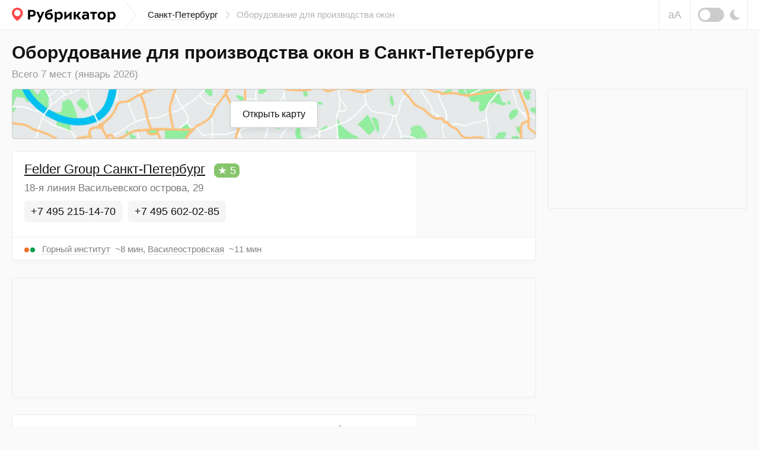

--- FILE ---
content_type: text/html; charset=UTF-8
request_url: https://rubrikator.org/russia/saint-petersburg/category_oborudovanie-dlya-proizvodstva-okon
body_size: 13786
content:
 <!DOCTYPE html>
<html prefix="og: http://ogp.me/ns#" lang="ru" dir="ltr" class="is-page-company">
<head>
<meta charset="UTF-8" />
<meta http-equiv="Content-Type" content="text/html; charset=utf-8" />
<meta name="viewport" content="width=device-width, initial-scale=1.0" />
<meta name="referrer" content="origin-when-cross-origin" />
<meta name="format-detection" content="telephone=no" />
<meta name="HandheldFriendly" content="true" />
<meta name="MobileOptimized" content="width" />
<meta name="msapplication-TileColor" content="#2d89ef" />
<meta name="theme-color" content="#ffffff" />
<title>Оборудование для производства окон в Санкт-Петербурге | Рубрикатор</title>
<meta name="description" content="Оборудование для производства окон Санкт-Петербурге — ТОП 5 мест по отзывам людей. Фотографии, телефоны, время работы, поиск на карте. Можно написать свой отзыв. Удобный поиск альтернатив. Обновлено в Январе 2026" />
<link rel="dns-prefetch" href="https://mc.yandex.ru" />
<link rel="preconnect" href="https://mc.yandex.ru" />
<link rel="preload" as="script" href="https://mc.yandex.ru/metrika/watch.js" />
<link rel="dns-prefetch" href="https://www.googletagmanager.com" />
<link rel="preconnect" href="https://www.googletagmanager.com" />
<link rel="preload" as="script" href="https://www.googletagmanager.com/gtag/js?id=UA-61570770-1" />
<link rel="dns-prefetch" href="https://yandex.ru" />
<link rel="preconnect" href="https://yandex.ru" />
<link rel="dns-prefetch" href="https://yastatic.net" />
<link rel="preconnect" href="https://yastatic.net" />
<link rel="dns-prefetch" href="https://an.yandex.ru" />
<link rel="preconnect" href="https://an.yandex.ru" />
<script>window.yaContextCb=window.yaContextCb||[]</script>
<script>function fixRsyaHeigt(el_id,px)
{var el =document.getElementById(el_id);if (typeof px =='number')
{el.style.minHeight =px + 'px';return true;}
return false;}
</script>
<link rel="preload" as="style" href="/css/app.min.css?v=1760840756" />
<script>window.page ={};window.page.static_version ='1760840756';window.page.static_cdn ='';window.page.ugc_cdn ='https://rbkt.org/uploads';</script>
<style>.uppy-FileInput-input{visibility:hidden;}</style>
<link rel="apple-touch-icon" sizes="180x180" href="/apple-touch-icon.png" />
<link rel="icon" type="image/png" sizes="32x32" href="/favicon-32x32.png" />
<link rel="icon" type="image/png" sizes="16x16" href="/favicon-16x16.png" />
<link rel="manifest" href="/site.webmanifest" />
<link rel="mask-icon" href="/safari-pinned-tab.svg" color="#5bbad5" />
<meta property="twitter:card" content="summary_large_image" />
<meta property="twitter:site" content="@rbktor" />
<meta property="twitter:domain" content="rubrikator.org" />
<meta property="og:title" content="Оборудование для производства окон в Санкт-Петербурге | Рубрикатор" />
<meta property="og:description" content="Мы коллекционируем отзывы, вы выбираете лучшее" />
<meta property="og:site_name" content="Rubrikator.org" />
<meta property="og:url" content="https://rubrikator.org/russia/saint-petersburg/category_oborudovanie-dlya-proizvodstva-okon" />
<meta property="og:image" content="https://rubrikator.org/og/[base64].jpg" />
<meta property="og:image:width" content="1500" />
<meta property="og:image:height" content="765" />
<meta property="og:type" content="website" />
<meta property="og:locale" content="ru_RU" />
<link rel="dns-prefetch" href="https://rbkt.org" />
<link rel="preconnect" href="https://rbkt.org" />
<link rel="preload" as="script" href="/js/app.short.min.js?v=1760840756" />
<link rel="preload" as="script" href="/js/category.js?v=1760840756" />
<style>.icon-arrow-right{width:6px;height:12px}.icon-moon{width:17px;height:18px}.icon-scrolltop{width:20px;height:12px}.icon-signin{width:18px;height:18px}html{line-height:1.15;-ms-text-size-adjust:100%;-webkit-text-size-adjust:100%}body{margin:0}header,nav{display:block}main{display:block}a{background-color:transparent;-webkit-text-decoration-skip:objects}svg:not(:root){overflow:hidden}button{font-family:sans-serif;font-size:100%;line-height:1.15;margin:0}button{overflow:visible}button{text-transform:none}button{-webkit-appearance:button}button::-moz-focus-inner{border-style:none;padding:0}button:-moz-focusring{outline:1px dotted ButtonText}::-webkit-file-upload-button{-webkit-appearance:button;font:inherit}:focus{outline:0;z-index:1000}body{font:400 1.6rem/1.38 Arial,Helvetica,sans-serif}a{text-decoration:underline;color:#003771}[class^=icon-]{display:inline-block;vertical-align:middle;position:relative;fill:currentColor;fill-rule:evenodd}.header__breadcrumbs-link{text-decoration:none}.header__breadcrumbs-link{border-bottom:1px solid transparent}.header__breadcrumbs-link{color:#131313;border-color:rgba(179,179,179,.4)}.scrolltop{position:absolute;top:0;bottom:-30px;left:0;border:none;padding:64px 10px;text-align:center;background:#f6f6f6;border:none;color:#bbb;width:70px;z-index:1100;display:-ms-flexbox;display:flex;-ms-flex-align:start;align-items:flex-start;-ms-flex-pack:center;justify-content:center}.scrolltop .icon-scrolltop{position:absolute;top:0;left:auto;right:auto;margin:64px auto}@media (max-width:1479px){.scrolltop{padding:0;width:50px;height:50px;position:fixed;top:auto;left:10px;bottom:10px;padding:0;border:1px solid #ebebeb;display:block;text-align:center;line-height:5rem;border-radius:2px}.scrolltop .icon-scrolltop{vertical-align:middle;position:relative;margin:auto;margin:0;top:-5px}}@-ms-viewport{width:device-width}html{box-sizing:border-box}*,::after,::before{box-sizing:inherit}.container-fluid{width:100%;margin-right:auto;margin-left:auto;padding-right:10px;padding-left:10px}html{font-size:62.5%}body,html{height:100%}body{background:#fafafa;color:#131313}.app{position:relative;min-height:100%;overflow:hidden;width:100%;min-width:320px}.container-fluid{max-width:1280px;padding:0 20px}.l{position:relative}.l--category{position:relative}.header{position:relative;z-index:2100;background:#fff;border-bottom:1px solid #ebebeb}.header__topbar{height:100%;height:50px;background:inherit}.header__topbar .container-fluid{display:-ms-flexbox;display:flex;-ms-flex-align:center;align-items:center;height:100%;background:inherit}.header__logo{position:relative;height:100%;display:-ms-flexbox;display:flex;-ms-flex-align:center;align-items:center;margin:0 auto 0 0;background:inherit;color:rgba(0,0,0,.64)}.header__logo a{color:inherit}.header__logo svg{display:block}.header__breadcrumbs{display:none}.header__breadcrumbs-menu{margin:0;padding:0;list-style:none;display:-ms-flexbox;display:flex;-ms-flex-align:center;align-items:center}.header__breadcrumbs-menu>li{position:relative;padding:0 20px 0 0;margin:0 12px 0 0}.header__breadcrumbs-menu>li:last-of-type{margin:0;padding:0}.header__breadcrumbs-menu>li:last-of-type .icon-arrow-right{display:none}.header__breadcrumbs-menu .icon-arrow-right{position:absolute;top:50%;right:0;width:6px;height:12px;margin:-6px 0 0}.header__control{position:relative;right:-20px;margin:0 0 0 auto;height:100%;display:-ms-flexbox;display:flex}.header__blind{display:none}.header__dark{display:none}.header__dark-toggle{width:44px;height:24px;border-radius:12px;background:#ccc;margin:0 10px 0 0;display:block;position:relative}.header__dark-toggle:after{content:'';display:block;position:absolute;top:50%;left:3px;width:18px;height:18px;background:#fff;border-radius:50%;margin:-9px 0 0}.header__signin{height:100%;border-left:1px solid #ebebeb;border-right:1px solid #ebebeb}.header__signin-btn{height:100%;display:-ms-flexbox;display:flex;-ms-flex-pack:center;justify-content:center;-ms-flex-align:center;align-items:center;padding:0 20px;font-size:1.5rem;line-height:1.13;text-align:center;color:#555;text-decoration:none}.header__signin-btn [class^=icon-]{margin:0 8px 0 0;color:#9b9b9b}.header__signin-btn u{text-decoration:none;border-bottom:1px solid rgba(179,179,179,.4)}.main{-ms-flex:1 1 auto;flex:1 1 auto;padding:0 0 30px}</style>
<script>window.page.type ='category';window.page.user_device ='computer';window.page.lat ='59.937513';window.page.lon ='30.266128';window.page.city ='saint-petersburg';window.page.country ='russia';window.page.total_pages =1;window.page.current_page =1;window.page.yandex_maps_api ='https://api-maps.yandex.ru/2.1.79/?lang=ru_RU&apikey=d12adf55-06c9-4814-831d-b981e06d0f99';window.page.map_link ='/map?city=saint-petersburg&country=russia&center=59.937513,30.266128&page_subtype=company&cat_id=599';</script>
<script>window.page.yparams ={page_type:"category",page_url:"russia/saint-petersburg/category_oborudovanie-dlya-proizvodstva-okon",page_hierarchy:{"russia":{"saint-petersburg":["oborudovanie-dlya-proizvodstva-okon"]}},};</script>
<link rel="stylesheet" href="/css/app.min.css?v=1760840756" />
<link rel="canonical" href="https://rubrikator.org/russia/saint-petersburg/category_oborudovanie-dlya-proizvodstva-okon" />
</head>
<body>
<div class="app">
<header class="header">
<div class="header__topbar ">
<div class="container-fluid">
<div class="header__logo">
<a href="/" title="Рубрикатор (на главную страницу)">
<svg xmlns="http://www.w3.org/2000/svg" width="175" height="25" fill="none"><defs/><path fill="#FF4747" fill-rule="evenodd" d="M18.582 8.853c0 2.545-1.178 5.719-5.091 9.897-1.04 1.11-2.478 2.34-4.314 3.69-1.711-1.142-3.148-2.373-4.31-3.69C1.47 14.898 0 11.253 0 8.853 0 4.02 4.345 0 9.177 0s9.405 4.02 9.405 8.853z" clip-rule="evenodd"/><path fill="#fff" fill-rule="evenodd" d="M14.642 8.949a5.403 5.403 0 01-5.4 5.4 5.403 5.403 0 01-5.4-5.4 5.402 5.402 0 015.4-5.4 5.403 5.403 0 015.4 5.4z" clip-rule="evenodd"/><path fill="currentColor" fill-rule="evenodd" d="M59.033 10.736a5.94 5.94 0 014.865-2.343h.002c3.26 0 5.477 2.241 5.475 5.578 0 3.413-2.522 6.24-6.394 6.24-4.916 0-7.209-3.26-7.209-7.641 0-6.724 4.027-8.788 12.33-10.214v3.337c-.469.083-.975.155-1.5.23-3.156.446-7.002.991-7.569 4.813zM33.614 15.17c-.939.014-1.877-.062-2.801-.229h-.002v4.838h-3.439V3.68h6.344c4.738 0 6.496 2.6 6.496 5.707 0 4.229-3.26 5.782-6.598 5.782zm-.101-8.484h-2.701v5.426c.767.114 1.542.165 2.318.153 1.987 0 3.49-.79 3.49-2.955 0-1.452-.637-2.624-3.107-2.624zM46.756 24.62l.001-.003h.002l-.003.003zm.001-.003h-3.565l3.311-6.138-5.298-11.385h3.872l2.98 7.718 2.853-7.718h3.693l-7.846 17.523zm15.945-7.436c-2.038 0-3.438-1.426-3.438-3.871a4.614 4.614 0 013.667-1.934c1.733 0 3.006 1.12 3.006 2.903.001 1.653-1.4 2.902-3.235 2.902zm16.812 3.031a4.726 4.726 0 01-3.668-1.579v5.986H72.33V7.095h3.032l.153 1.987a4.69 4.69 0 014.355-2.42c4.048 0 5.935 2.904 5.935 6.521 0 3.717-2.241 7.028-6.291 7.028zm-.46-2.98a4.734 4.734 0 01-3.236-1.07v-5.4a5.091 5.091 0 013.235-1.171c2.19 0 3.16 1.553 3.16 3.668.002 2.14-.915 3.946-3.157 3.973h-.003zm20.3-10.138H100.658v12.685h-3.286v-7.132l-7.494 7.132H88.58V7.093h3.286v7.133l7.489-7.133zm4.969 12.685h3.512v-5.043h1.223l3.77 5.043h4.33l-5.193-6.546 4.738-6.139h-4.204l-3.54 5.017h-1.121V7.093h-3.515v12.685zm25.752-7.921v7.921l-.001-.002h-2.522l-.33-1.757c-1.223 1.554-2.598 2.038-4.865 2.038-2.7 0-4.178-2.038-4.178-4.203 0-3.235 2.547-4.458 5.452-4.458a9.53 9.53 0 013.082.484v-.458c0-1.578-1.35-1.934-2.573-1.934a10.336 10.336 0 00-4.585.968V7.399a16.613 16.613 0 015.069-.739c3.031 0 5.451 1.223 5.451 5.197zm-3.363 3.897a3.617 3.617 0 01-3.057 1.732c-1.248 0-1.962-.739-1.962-1.707 0-1.4.866-2.063 2.701-2.063a4.343 4.343 0 012.318.586v1.452zm5.424-8.66h11.259v2.852h-3.872v9.832h-3.515V9.946h-3.872V7.093zm19.488 13.117c4.355 0 6.927-2.98 6.927-6.852 0-3.49-2.242-6.698-6.928-6.698-4.331 0-6.903 2.955-6.903 6.852.001 3.514 2.268 6.647 6.904 6.698zm3.335-6.673c0-2.04-.968-3.974-3.336-3.974l.001-.001c-2.496 0-3.286 1.988-3.287 3.745 0 2.066.942 4 3.286 4 2.521 0 3.336-1.987 3.336-3.77zm10.036 5.094a4.726 4.726 0 003.668 1.58c4.05 0 6.292-3.312 6.292-7.029 0-3.617-1.887-6.52-5.936-6.52a4.687 4.687 0 00-4.355 2.42l-.153-1.988h-3.031v17.523h3.515v-5.986zm-.028-2.47a4.736 4.736 0 003.235 1.07h.004c2.241-.028 3.158-1.835 3.157-3.974 0-2.115-.97-3.668-3.161-3.668a5.093 5.093 0 00-3.235 1.171v5.4z" clip-rule="evenodd"/></svg> </a>
</div>
<nav class="header__breadcrumbs">
<ul class="header__breadcrumbs-menu" itemscope itemtype="https://schema.org/BreadcrumbList">
<li itemprop="itemListElement" itemscope itemtype="https://schema.org/ListItem">
<a itemprop="item" class="header__breadcrumbs-link" title="Перейти на страницу «Санкт-Петербург»" href="https://rubrikator.org/russia/saint-petersburg">
<span itemprop="name">Санкт-Петербург</span>
</a>
<svg class="icon-arrow-right" aria-hidden="true">
<use xlink:href="/sprites/sprite_mini.svg#icon-arrow-right"></use>
</svg>
<meta itemprop="position" content="1" />
</li>
<li>
Оборудование для производства окон
</li>
</ul>
</nav>
<div class="header__control">
<button class="header__blind js-theme-blind js-tooltip" title="Версия для слабовидящих">аА</button>
<button class="header__dark js-theme-dark js-tooltip" title="Ночная тема"><span class="header__dark-toggle"></span>
<svg class="icon-moon" aria-hidden="true">
<use xlink:href="/sprites/sprite_mini.svg#icon-moon"></use>
</svg>
</button>
</div>
<div class="header__offcanvas js-offcanvas">
<button class="header__offcanvas-btn js-offcanvas-btn is-md-hidden">
<span></span><span></span><span></span>
</button>
<div class="header__offcanvas-dropdown js-offcanvas-dropdown">
<button class="header__offcanvas-close js-offcanvas-close">
<svg class="icon-close" aria-hidden="true">
<use xlink:href="/sprites/sprite_mini.svg#icon-close"></use>
</svg>
</button>
<div class="header__offcanvas-user">
&nbsp;
</div>
<div class="header__offcanvas-breadcrumbs">
<ul class="header__offcanvas-breadcrumbs-menu">
<li>
<a class="header__offcanvas-breadcrumbs-link" title="Перейти на страницу «Санкт-Петербург»" href="/russia/saint-petersburg">
Санкт-Петербург
</a>
<svg class="icon-arrow-right" aria-hidden="true">
<use xlink:href="/sprites/sprite_mini.svg#icon-arrow-right"></use>
</svg>
</li>
<li>
Оборудование для производства окон
</li>
</ul>
</div>
<div class="header__offcanvas-themes">
<button class="header__offcanvas-dark js-theme-dark">
<span class="header__offcanvas-dark-toggle"></span>Ночная тема
</button>
<button class="header__offcanvas-blind js-theme-blind">
<span class="header__offcanvas-blind-icon">аА</span>Версия для слабовидящих
</button>
<a class="header__offcanvas-search" href="/search" title="Поиск">
Поиск по сайту
</a>
<button class="header__offcanvas-report modal__opener" data-modal="modal-report">
Связаться с нами
</button>
</div>
</div>
</div>
</div>
</div>
</header>
<main class="main">
<div class="l l--category">
<button class="scrolltop js-scrolltop no-show bottom0" id="scrolltop" aria-label="Прокрутить вверх">
<svg class="icon-scrolltop" aria-hidden="true">
<use xlink:href="/sprites/sprite_mini.svg#icon-scrolltop"></use>
</svg>
</button>
<div class="l__head" role="banner">
<div class="container-fluid">
<h1 class="l__heading">
Оборудование для производства окон в Санкт-Петербурге
</h1>
<h2 class="l__text">
</h2>
<div class="l__search">
<div class="ui-search mb15">
<h2 class="ui-search__find mb15 font-weight-normal">
Всего 7 мест
(январь 2026)
</h2>
</div>
</div>
</div>
</div>
<div class="l__body">
<div class="container-fluid">
<div class="l__wrapper js-sticky-container">
<div class="l__content" itemscope itemtype="https://schema.org/ItemList">
<section class="panel mb20">
<div class="panel__map panel__map--collapsed places_map_parent category_map_parent">
<a href="/map?city=saint-petersburg&country=russia&center=59.937513,30.266128&page_subtype=company&cat_id=599" target="_blank" class="panel__map-btn">Открыть карту</a>
<div class="panel__map-container" id="category_map"></div>
</div>
</section>
<section class="panel panel__category-padding panel--greensidebar" itemprop="itemListElement" itemscope itemtype="https://schema.org/ListItem">
<meta itemprop="position" content="1" />
<div class="panel__container panel__category-border border-radius-5 panel_hover_shadow" itemprop="item" itemscope itemtype="https://schema.org/LocalBusiness">
<meta itemprop="name" content="Felder Group Санкт-Петербург" />
<meta itemprop="image" content="https://rubrikator.org/og/eyJ0IjoibyIsInMiOjI0MjI5NjAsImgiOiI0djlwcGsifQ--.jpg" />
<span class="hidden" itemprop="aggregateRating" itemscope itemtype="https://schema.org/AggregateRating">
<meta itemprop="ratingValue" content="5" />
<meta itemprop="bestRating" content="5" />
<meta itemprop="worstRating" content="1" />
<meta itemprop="ratingCount" content="1" />
</span>
<div class="panel__offer">
<div class="panel__offer-body company_card">
<h3 class="panel__offer-title">
<a href="https://rubrikator.org/russia/saint-petersburg/felder-group-sankt-peterburg-y24" itemprop="url">Felder Group Санкт-Петербург</a>
<mark class="panel__offer-reviews-badge-new js-tooltip" title="Рейтинг 5 из 5">★ 5</mark>
</h3>
<span itemprop="geo" itemscope itemtype="https://schema.org/GeoCoordinates">
<meta itemprop="latitude" content="59.937513" />
<meta itemprop="longitude" content="30.266128" />
<meta itemprop="addressCountry" content="RU" />
</span>
<p class="panel__offer-category" itemprop="address" itemscope itemtype="https://schema.org/PostalAddress">
<meta itemprop="addressCountry" content="RU" />
<meta itemprop="addressRegion" content="Ленинградская область" />
<meta itemprop="addressLocality" content="Санкт-Петербург" />
<meta itemprop="streetAddress" content="18-я линия Васильевского острова, 29" />
18-я линия Васильевского острова, 29
</p>
<div class="panel__offer-mobile-map" data-bgimage="https://static-maps.yandex.ru/1.x/?l=map&amp;lang=ru-Ru&amp;size=450,100&amp;z=13&amp;ll=30.266128,59.937513&amp;pt=30.266128,59.937513,pm2rdm"></div>
<ul class="panel__offer-phones">
<li>
<meta itemprop="telephone" content="+74952151470" />
<a class="panel__offer-phones-item" href="tel:+74952151470">
+7 495 215-14-70
</a>
</li>
<li>
<meta itemprop="telephone" content="+74956020285" />
<a class="panel__offer-phones-item" href="tel:+74956020285">
+7 495 602-02-85
</a>
</li>
</ul>
</div>
<div class="panel__offer-sidebar grey-bg" data-bgimage="https://static-maps.yandex.ru/1.x/?l=map&amp;lang=ru-Ru&amp;size=200,187&amp;z=13&amp;ll=30.266128,59.937513&amp;pt=30.266128,59.937513,pm2rdm"></div>
</div>
<div class="panel__offer-foot">
<p class="panel__offer-near">
<span class="icon-circle-group">
<span class="icon-circle js-tooltip" style="background: #EA7125" title="Лахтинско-Правобережная"></span>
<span class="icon-circle js-tooltip is-xs-visible" style="background: #009A49" title="Невско-Василеостровская"></span>
</span>
<style>.c-metro{background:#eee;color:#999;border-radius:5px;margin-left:5px;padding-right:4px;padding-left:4px;padding-top:1px;padding-bottom:1px;position:relative;display:inline;top:1px;font-style:normal;}</style>
<span class="category_metro_footer">
<a class="ui-link ui-link--underline ui-link--grey" href="/russia/saint-petersburg/metro_gorniy-institut/category_oborudovanie-dlya-proizvodstva-okon">Горный институт</a>
&nbsp;~8 мин,&nbsp;<a class="ui-link ui-link--underline ui-link--grey" href="/russia/saint-petersburg/metro_vasileostrovskaya/category_oborudovanie-dlya-proizvodstva-okon">Василеостровская</a> &nbsp;~11 мин</span> </span>
</p>
</div>
</div>
</section>
<section class="panel">
<div class="panel__container">
<div class="panel__cities mh200 padding0 a-border" id="a-first">
<div id="yandex_rtb_R-A-186886-24"></div>
<script>window.yaContextCb.push(()=>{Ya.Context.AdvManager.render({renderTo:'yandex_rtb_R-A-186886-24',blockId:'R-A-186886-24',onRender:function() {fixRsyaHeigt('a-first',64);}
})
})
</script>
</div>
</div>
</section>
<section class="panel panel__category-padding panel--greensidebar" itemprop="itemListElement" itemscope itemtype="https://schema.org/ListItem">
<meta itemprop="position" content="2" />
<div class="panel__container panel__category-border border-radius-5 panel_hover_shadow" itemprop="item" itemscope itemtype="https://schema.org/LocalBusiness">
<meta itemprop="name" content="Оконная компания №1" />
<meta itemprop="image" content="https://rubrikator.org/og/eyJ0IjoibyIsInMiOjc4MDMzNCwiaCI6Imdpd2FvNiJ9.jpg" />
<span class="hidden" itemprop="aggregateRating" itemscope itemtype="https://schema.org/AggregateRating">
<meta itemprop="ratingValue" content="5" />
<meta itemprop="bestRating" content="5" />
<meta itemprop="worstRating" content="1" />
<meta itemprop="ratingCount" content="1" />
</span>
<div class="panel__offer">
<div class="panel__offer-body company_card">
<h3 class="panel__offer-title">
<a href="https://rubrikator.org/russia/saint-petersburg/okonnaya-kompaniya-no1" itemprop="url">Оконная компания №1, торгово-производственная фирма</a>
<mark class="panel__offer-reviews-badge-new js-tooltip" title="Рейтинг 5 из 5">★ 5</mark>
<mark class="panel__offer-reviews-count-new">1 отзыв</mark>
</h3>
<span itemprop="geo" itemscope itemtype="https://schema.org/GeoCoordinates">
<meta itemprop="latitude" content="59.946289" />
<meta itemprop="longitude" content="30.225993" />
<meta itemprop="addressCountry" content="RU" />
</span>
<p class="panel__offer-category" itemprop="address" itemscope itemtype="https://schema.org/PostalAddress">
<meta itemprop="addressCountry" content="RU" />
<meta itemprop="addressRegion" content="Ленинградская область" />
<meta itemprop="addressLocality" content="Санкт-Петербург" />
<meta itemprop="streetAddress" content="Наличная, 36 к3" />
Наличная, 36 к3
</p>
<div class="panel__offer-mobile-map" data-bgimage="https://static-maps.yandex.ru/1.x/?l=map&amp;lang=ru-Ru&amp;size=450,100&amp;z=13&amp;ll=30.225993,59.946289&amp;pt=30.225993,59.946289,pm2rdm"></div>
<ul class="panel__offer-phones">
<li>
<meta itemprop="telephone" content="+78123095757" />
<a class="panel__offer-phones-item" href="tel:+78123095757">
+7 812 309-57-57
</a>
</li>
</ul>
<ul class="panel__offer-hours">
<li class="panel__offer-hours-item mb0">🕑&nbsp;Сегодня c 11:00 до 20:00</li>
</ul>
<ul class="panel__offer-photos mb0" aria-hidden="true">
<li>
<img loading="lazy" class="js-tooltip-photo" src="https://rbkt.org/uploads/1269/1268062/62f_t.jpg" alt="">
</li>
<li>
<img loading="lazy" class="js-tooltip-photo" src="https://rbkt.org/uploads/1269/1268062/a75_t.jpg" alt="">
</li>
<li>
<img loading="lazy" class="js-tooltip-photo" src="https://rbkt.org/uploads/1269/1268062/b4d_t.jpg" alt="">
</li>
<li>
<img loading="lazy" class="js-tooltip-photo" src="https://rbkt.org/uploads/1269/1268062/875_t.jpg" alt="">
</li>
<li>
<img loading="lazy" class="js-tooltip-photo cat-photo-cut" src="https://rbkt.org/uploads/1269/1268062/e11_t.jpg" alt="">
</li>
<li>
<img loading="lazy" class="js-tooltip-photo cat-photo-cut" src="https://rbkt.org/uploads/1269/1268062/2ca_t.jpg" alt="">
</li>
</ul>
<blockquote class="panel__offer-blockquote border-radius-5 " itemprop="review" itemscope itemtype="https://schema.org/Review">
<meta itemprop="datePublished" content="2015-06-30">
<span class="hidden" itemprop="author" itemscope itemtype="https://schema.org/Person">
<span class="hidden" itemprop="name">
Евгений Витальевич
</span>
</span>
<meta itemprop="interactionStatistic" content="UserLikes:16" />
<svg class="icon-quote" aria-hidden="true">
<use xlink:href="/sprites/sprite_mini.svg#icon-quote"></use>
</svg>
<div class="panel__offer-blockquote-content">
<p itemprop="reviewBody">
Ребята работают слажено и быстро, остеклили нам квартиру, сразу стало светло и красиво. Очень порадовали цены за отличное качество окошек. Бригаде Леонида и Михаила выражаю особую благодарность. Также..
<a class="ui-link ui-link--underline ui-link--blue" href="/russia/saint-petersburg/okonnaya-kompaniya-no1#el-reviews">Читать дальше</a>
</p>
</div>
</blockquote>
</div>
<div class="panel__offer-sidebar grey-bg" data-bgimage="https://static-maps.yandex.ru/1.x/?l=map&amp;lang=ru-Ru&amp;size=200,450&amp;z=13&amp;ll=30.225993,59.946289&amp;pt=30.225993,59.946289,pm2rdm"></div>
</div>
<div class="panel__offer-foot">
<p class="panel__offer-near">
<span class="icon-circle-group">
<span class="icon-circle js-tooltip" style="background: #009A49" title="Невско-Василеостровская"></span>
</span>
<style>.c-metro{background:#eee;color:#999;border-radius:5px;margin-left:5px;padding-right:4px;padding-left:4px;padding-top:1px;padding-bottom:1px;position:relative;display:inline;top:1px;font-style:normal;}</style>
<span class="category_metro_footer">
<a class="ui-link ui-link--underline ui-link--grey" href="/russia/saint-petersburg/metro_primorskaya/category_oborudovanie-dlya-proizvodstva-okon">Приморская</a>
&nbsp;~6 мин </span>
</p>
</div>
</div>
</section>
<section class="panel panel__category-padding panel--greensidebar" itemprop="itemListElement" itemscope itemtype="https://schema.org/ListItem">
<meta itemprop="position" content="3" />
<div class="panel__container panel__category-border border-radius-5 panel_hover_shadow" itemprop="item" itemscope itemtype="https://schema.org/LocalBusiness">
<meta itemprop="name" content="Встек" />
<meta itemprop="image" content="https://rubrikator.org/og/eyJ0IjoibyIsInMiOjQyMTU4NjEsImgiOiJhYXE1bmsifQ--.jpg" />
<span class="hidden" itemprop="aggregateRating" itemscope itemtype="https://schema.org/AggregateRating">
<meta itemprop="ratingValue" content="4" />
<meta itemprop="bestRating" content="5" />
<meta itemprop="worstRating" content="1" />
<meta itemprop="ratingCount" content="1" />
</span>
<div class="panel__offer">
<div class="panel__offer-body company_card">
<h3 class="panel__offer-title">
<a href="https://rubrikator.org/russia/saint-petersburg/vstek-yt4" itemprop="url">Встек</a>
<mark class="panel__offer-reviews-badge-new js-tooltip" title="Рейтинг 4 из 5">★ 4</mark>
</h3>
<span itemprop="geo" itemscope itemtype="https://schema.org/GeoCoordinates">
<meta itemprop="latitude" content="59.911506" />
<meta itemprop="longitude" content="30.350943" />
<meta itemprop="addressCountry" content="RU" />
</span>
<p class="panel__offer-category" itemprop="address" itemscope itemtype="https://schema.org/PostalAddress">
<meta itemprop="addressCountry" content="RU" />
<meta itemprop="addressRegion" content="Ленинградская область" />
<meta itemprop="addressLocality" content="Санкт-Петербург" />
<meta itemprop="streetAddress" content="Курская улица, 21Б" />
Курская улица, 21Б
</p>
<div class="panel__offer-mobile-map" data-bgimage="https://static-maps.yandex.ru/1.x/?l=map&amp;lang=ru-Ru&amp;size=450,100&amp;z=13&amp;ll=30.350943,59.911506&amp;pt=30.350943,59.911506,pm2rdm"></div>
<ul class="panel__offer-phones">
<li>
<meta itemprop="telephone" content="+78123397056" />
<a class="panel__offer-phones-item" href="tel:+78123397056">
+7 812 339-70-56
</a>
</li>
<li>
<meta itemprop="telephone" content="+78125000852" />
<a class="panel__offer-phones-item" href="tel:+78125000852">
+7 812 500-08-52
</a>
</li>
</ul>
</div>
<div class="panel__offer-sidebar grey-bg" data-bgimage="https://static-maps.yandex.ru/1.x/?l=map&amp;lang=ru-Ru&amp;size=200,187&amp;z=13&amp;ll=30.350943,59.911506&amp;pt=30.350943,59.911506,pm2rdm"></div>
</div>
<div class="panel__offer-foot">
<p class="panel__offer-near">
<span class="icon-circle-group">
<span class="icon-circle js-tooltip" style="background: #702785" title="Фрунзенско-Приморская"></span>
</span>
<style>.c-metro{background:#eee;color:#999;border-radius:5px;margin-left:5px;padding-right:4px;padding-left:4px;padding-top:1px;padding-bottom:1px;position:relative;display:inline;top:1px;font-style:normal;}</style>
<span class="category_metro_footer">
<a class="ui-link ui-link--underline ui-link--grey" href="/russia/saint-petersburg/metro_obvodniy-kanal/category_oborudovanie-dlya-proizvodstva-okon">Обводный Канал</a>
&nbsp;~5 мин </span>
</p>
</div>
</div>
</section>
<section class="panel">
<div class="panel__reviews panel__reviews--new">
<h2 class="panel__reviews-title">
<svg class="icon-reviews" aria-hidden="true">
<use xlink:href="/sprites/sprite_mini.svg#icon-reviews"></use>
</svg>
Новые отзывы в категории
</h2>
<div class="panel__reviews-carousel swiper">
<div class="swiper-wrapper">
<div class="swiper-slide">
<div class="panel__reviews-item border-radius-15 border-d">
<div class="panel__reviews-item-body">
<p class="panel__reviews-item-text">Ребята работают слажено и быстро, остеклили нам квартиру, сразу стало светло и красиво. Очень порадовали цены за отличное качество окошек. Бригаде Леонида и Михаила выражаю особую благодарность. Также..</p>
</div>
<div class="panel__reviews-item-foot border-radius-b15">
<div class="panel__reviews-item-group">
<p class="panel__reviews-item-rating">
<span class="ui-rating" data-rating="5">
<svg class="icon-rating" aria-hidden="true">
<use xlink:href="/sprites/sprite_mini.svg#icon-rating"></use>
</svg>
<svg class="icon-rating" aria-hidden="true">
<use xlink:href="/sprites/sprite_mini.svg#icon-rating"></use>
</svg>
<svg class="icon-rating" aria-hidden="true">
<use xlink:href="/sprites/sprite_mini.svg#icon-rating"></use>
</svg>
<svg class="icon-rating" aria-hidden="true">
<use xlink:href="/sprites/sprite_mini.svg#icon-rating"></use>
</svg>
<svg class="icon-rating" aria-hidden="true">
<use xlink:href="/sprites/sprite_mini.svg#icon-rating"></use>
</svg>
</span>
</p>
<span class="panel__reviews-item-name">Евгений Виталье</span>
</div>
<strong class="panel__reviews-item-title">
<a class="ui-link ui-link--underline ui-link--blue" href="/russia/saint-petersburg/okonnaya-kompaniya-no1" title="Оконная компания №1">
Оконная компания №1
</a>
</strong>
</div>
</div>
</div>
</div>
<div class="panel__reviews-new-arrows">
<div class="swiper-button-prev">
<svg width="10" height="16" viewBox="0 0 10 16" fill="none" xmlns="http://www.w3.org/2000/svg"><path fill-rule="evenodd" clip-rule="evenodd" d="M8.96916 15.8359C8.85445 15.9427 8.72266 15.9958 8.57371 15.9958C8.42494 15.9958 8.29314 15.9427 8.17862 15.8359L0.171757 8.36635C0.0572323 8.25963 0 8.13686 0 7.99797C0 7.85908 0.0572323 7.73608 0.171757 7.6293L8.17862 0.160334C8.29308 0.0535009 8.42488 0 8.57371 0C8.72266 0 8.85445 0.0533325 8.96892 0.160334L9.82794 0.961557C9.94265 1.06833 9.99982 1.19128 9.99982 1.33022C9.99982 1.46911 9.94265 1.59206 9.82794 1.69889L3.07562 7.99797L9.82812 14.2973C9.94283 14.4041 10 14.527 10 14.6658C10 14.8048 9.94283 14.9278 9.82812 15.0346L8.96916 15.8359Z" fill="currentColor"></path></svg>
</div>
<div class="swiper-button-next">
<svg width="10" height="16" viewBox="0 0 10 16" fill="none" xmlns="http://www.w3.org/2000/svg"><path fill-rule="evenodd" clip-rule="evenodd" d="M1.03084 15.8359L0.171877 15.0346C0.0571721 14.9278 0 14.8048 0 14.6658C0 14.527 0.0571721 14.4041 0.171877 14.2973L6.92438 7.99797L0.172058 1.69889C0.0573526 1.59206 0.000180543 1.46911 0.000180543 1.33022C0.000180543 1.19128 0.0573526 1.06833 0.172058 0.961557L1.03108 0.160334C1.14555 0.0533325 1.27734 0 1.42629 0C1.57512 0 1.70692 0.0535009 1.82138 0.160334L9.82824 7.6293C9.94277 7.73608 10 7.85908 10 7.99797C10 8.13686 9.94277 8.25963 9.82824 8.36635L1.82138 15.8359C1.70686 15.9427 1.57506 15.9958 1.42629 15.9958C1.27734 15.9958 1.14555 15.9427 1.03084 15.8359Z" fill="currentColor"></path></svg>
</div>
</div>
</div>
</div>
</section>
<section class="panel panel__category-padding panel--greensidebar" itemprop="itemListElement" itemscope itemtype="https://schema.org/ListItem">
<meta itemprop="position" content="4" />
<div class="panel__container panel__category-border border-radius-5 panel_hover_shadow" itemprop="item" itemscope itemtype="https://schema.org/LocalBusiness">
<meta itemprop="name" content="Frezite" />
<meta itemprop="image" content="https://rubrikator.org/og/eyJ0IjoibyIsInMiOjM2ODc3MzMsImgiOiJydG1FNzcifQ--.jpg" />
<span class="hidden" itemprop="aggregateRating" itemscope itemtype="https://schema.org/AggregateRating">
<meta itemprop="ratingValue" content="4" />
<meta itemprop="bestRating" content="5" />
<meta itemprop="worstRating" content="1" />
<meta itemprop="ratingCount" content="1" />
</span>
<div class="panel__offer">
<div class="panel__offer-body company_card">
<h3 class="panel__offer-title">
<a href="https://rubrikator.org/russia/saint-petersburg/frezite" itemprop="url">Frezite</a>
<mark class="panel__offer-reviews-badge-new js-tooltip" title="Рейтинг 4 из 5">★ 4</mark>
</h3>
<span itemprop="geo" itemscope itemtype="https://schema.org/GeoCoordinates">
<meta itemprop="latitude" content="59.960007" />
<meta itemprop="longitude" content="30.26479" />
<meta itemprop="addressCountry" content="RU" />
</span>
<p class="panel__offer-category" itemprop="address" itemscope itemtype="https://schema.org/PostalAddress">
<meta itemprop="addressCountry" content="RU" />
<meta itemprop="addressRegion" content="Ленинградская область" />
<meta itemprop="addressLocality" content="Санкт-Петербург" />
<meta itemprop="streetAddress" content="Петровский проспект, 22" />
Петровский проспект, 22
</p>
<div class="panel__offer-mobile-map" data-bgimage="https://static-maps.yandex.ru/1.x/?l=map&amp;lang=ru-Ru&amp;size=450,100&amp;z=13&amp;ll=30.26479,59.960007&amp;pt=30.26479,59.960007,pm2rdm"></div>
<ul class="panel__offer-phones">
<li>
<meta itemprop="telephone" content="+78124545400" />
<a class="panel__offer-phones-item" href="tel:+78124545400">
+7 812 454-54-00
</a>
</li>
<li>
<meta itemprop="telephone" content="+78126430043" />
<a class="panel__offer-phones-item" href="tel:+78126430043">
+7 812 643-00-43
</a>
</li>
</ul>
</div>
<div class="panel__offer-sidebar grey-bg" data-bgimage="https://static-maps.yandex.ru/1.x/?l=map&amp;lang=ru-Ru&amp;size=200,187&amp;z=13&amp;ll=30.26479,59.960007&amp;pt=30.26479,59.960007,pm2rdm"></div>
</div>
</div>
</section>
<section class="panel panel__category-padding " itemprop="itemListElement" itemscope itemtype="https://schema.org/ListItem">
<meta itemprop="position" content="5" />
<div class="panel__container panel__category-border border-radius-5 panel_hover_shadow" itemprop="item" itemscope itemtype="https://schema.org/LocalBusiness">
<meta itemprop="name" content="СЗЦО" />
<meta itemprop="image" content="https://rubrikator.org/og/eyJ0IjoibyIsInMiOjc3NTk1MSwiaCI6InhhcGNycCJ9.jpg" />
<div class="panel__offer">
<div class="panel__offer-body company_card">
<h3 class="panel__offer-title">
<a href="https://rubrikator.org/russia/saint-petersburg/sztso" itemprop="url">СЗЦО, ООО Северо-Западный центр оборудования</a>
</h3>
<span itemprop="geo" itemscope itemtype="https://schema.org/GeoCoordinates">
<meta itemprop="latitude" content="59.930303" />
<meta itemprop="longitude" content="30.25332" />
<meta itemprop="addressCountry" content="RU" />
</span>
<p class="panel__offer-category" itemprop="address" itemscope itemtype="https://schema.org/PostalAddress">
<meta itemprop="addressCountry" content="RU" />
<meta itemprop="addressRegion" content="Ленинградская область" />
<meta itemprop="addressLocality" content="Санкт-Петербург" />
<meta itemprop="streetAddress" content="Большой проспект В.О., 80" />
Большой проспект В.О., 80
</p>
<div class="panel__offer-mobile-map" data-bgimage="https://static-maps.yandex.ru/1.x/?l=map&amp;lang=ru-Ru&amp;size=450,100&amp;z=13&amp;ll=30.25332,59.930303&amp;pt=30.25332,59.930303,pm2rdm"></div>
<ul class="panel__offer-phones">
<li>
<meta itemprop="telephone" content="+78127184727" />
<a class="panel__offer-phones-item" href="tel:+78127184727">
+7 812 718-47-27
</a>
</li>
</ul>
</div>
<div class="panel__offer-sidebar grey-bg" data-bgimage="https://static-maps.yandex.ru/1.x/?l=map&amp;lang=ru-Ru&amp;size=200,187&amp;z=13&amp;ll=30.25332,59.930303&amp;pt=30.25332,59.930303,pm2rdm"></div>
</div>
<div class="panel__offer-foot">
<p class="panel__offer-near">
<span class="icon-circle-group">
<span class="icon-circle js-tooltip" style="background: #EA7125" title="Лахтинско-Правобережная"></span>
</span>
<style>.c-metro{background:#eee;color:#999;border-radius:5px;margin-left:5px;padding-right:4px;padding-left:4px;padding-top:1px;padding-bottom:1px;position:relative;display:inline;top:1px;font-style:normal;}</style>
<span class="category_metro_footer">
<a class="ui-link ui-link--underline ui-link--grey" href="/russia/saint-petersburg/metro_gorniy-institut/category_oborudovanie-dlya-proizvodstva-okon">Горный институт</a>
&nbsp;~7 мин </span>
</p>
</div>
</div>
</section>
<section class="panel panel__category-padding " itemprop="itemListElement" itemscope itemtype="https://schema.org/ListItem">
<meta itemprop="position" content="6" />
<div class="panel__container panel__category-border border-radius-5 panel_hover_shadow" itemprop="item" itemscope itemtype="https://schema.org/LocalBusiness">
<meta itemprop="name" content="Фимтек" />
<meta itemprop="image" content="https://rubrikator.org/og/eyJ0IjoibyIsInMiOjQyMTU4NjIsImgiOiI2Zng4YmkifQ--.jpg" />
<div class="panel__offer">
<div class="panel__offer-body company_card">
<h3 class="panel__offer-title">
<a href="https://rubrikator.org/russia/saint-petersburg/fimtek" itemprop="url">Фимтек</a>
</h3>
<span itemprop="geo" itemscope itemtype="https://schema.org/GeoCoordinates">
<meta itemprop="latitude" content="59.900987" />
<meta itemprop="longitude" content="30.42301" />
<meta itemprop="addressCountry" content="RU" />
</span>
<p class="panel__offer-category" itemprop="address" itemscope itemtype="https://schema.org/PostalAddress">
<meta itemprop="addressCountry" content="RU" />
<meta itemprop="addressRegion" content="Ленинградская область" />
<meta itemprop="addressLocality" content="Санкт-Петербург" />
<meta itemprop="streetAddress" content="Большой Смоленский проспект, 2" />
Большой Смоленский проспект, 2
</p>
<div class="panel__offer-mobile-map" data-bgimage="https://static-maps.yandex.ru/1.x/?l=map&amp;lang=ru-Ru&amp;size=450,100&amp;z=13&amp;ll=30.42301,59.900987&amp;pt=30.42301,59.900987,pm2rdm"></div>
<ul class="panel__offer-phones">
<li>
<meta itemprop="telephone" content="+79216332292" />
<a class="panel__offer-phones-item" href="tel:+79216332292">
+7 921 633-22-92
</a>
</li>
</ul>
</div>
<div class="panel__offer-sidebar grey-bg" data-bgimage="https://static-maps.yandex.ru/1.x/?l=map&amp;lang=ru-Ru&amp;size=200,187&amp;z=13&amp;ll=30.42301,59.900987&amp;pt=30.42301,59.900987,pm2rdm"></div>
</div>
<div class="panel__offer-foot">
<p class="panel__offer-near">
<span class="icon-circle-group">
<span class="icon-circle js-tooltip" style="background: #009A49" title="Невско-Василеостровская"></span>
</span>
<style>.c-metro{background:#eee;color:#999;border-radius:5px;margin-left:5px;padding-right:4px;padding-left:4px;padding-top:1px;padding-bottom:1px;position:relative;display:inline;top:1px;font-style:normal;}</style>
<span class="category_metro_footer">
<a class="ui-link ui-link--underline ui-link--grey" href="/russia/saint-petersburg/metro_elizarovskaya/category_oborudovanie-dlya-proizvodstva-okon">Елизаровская</a>
&nbsp;~6 мин </span>
</p>
</div>
</div>
</section>
<section class="panel panel__category-padding " itemprop="itemListElement" itemscope itemtype="https://schema.org/ListItem">
<meta itemprop="position" content="7" />
<div class="panel__container panel__category-border border-radius-5 panel_hover_shadow" itemprop="item" itemscope itemtype="https://schema.org/LocalBusiness">
<meta itemprop="name" content="Виндорс" />
<meta itemprop="image" content="https://rubrikator.org/og/eyJ0IjoibyIsInMiOjQyMTU4NjMsImgiOiJlMGM5N0EifQ--.jpg" />
<div class="panel__offer">
<div class="panel__offer-body company_card">
<h3 class="panel__offer-title">
<a href="https://rubrikator.org/russia/saint-petersburg/vindors" itemprop="url">Виндорс</a>
</h3>
<span itemprop="geo" itemscope itemtype="https://schema.org/GeoCoordinates">
<meta itemprop="latitude" content="59.963323" />
<meta itemprop="longitude" content="30.463052" />
<meta itemprop="addressCountry" content="RU" />
</span>
<p class="panel__offer-category" itemprop="address" itemscope itemtype="https://schema.org/PostalAddress">
<meta itemprop="addressCountry" content="RU" />
<meta itemprop="addressRegion" content="Ленинградская область" />
<meta itemprop="addressLocality" content="Санкт-Петербург" />
<meta itemprop="streetAddress" content="шоссе Революции, 88Ж" />
шоссе Революции, 88Ж
</p>
<div class="panel__offer-mobile-map" data-bgimage="https://static-maps.yandex.ru/1.x/?l=map&amp;lang=ru-Ru&amp;size=450,100&amp;z=13&amp;ll=30.463052,59.963323&amp;pt=30.463052,59.963323,pm2rdm"></div>
<ul class="panel__offer-phones">
<li>
<span class="panel__offer-phones-item panel__offer-phones-item--disabled">Телефон не указан</span>
</li>
</ul>
</div>
<div class="panel__offer-sidebar grey-bg" data-bgimage="https://static-maps.yandex.ru/1.x/?l=map&amp;lang=ru-Ru&amp;size=200,187&amp;z=13&amp;ll=30.463052,59.963323&amp;pt=30.463052,59.963323,pm2rdm"></div>
</div>
</div>
</section>
<section class="panel">
<div class="panel__container border-radius-5">
<div class="panel__cities border-radius-5">
<h2 class="panel__cities-title">Похожие места (Санкт-Петербург)</h2>
<ul class="panel__cities-list" id="friendly">
<li>
<a class="panel__cities-link color-blue" href="/russia/saint-petersburg/category_okna-i-komplektuyuschie" title="Окна и комплектующие">
⭐&nbsp; Окна и комплектующие
</a>
</li>
<li>
<a class="panel__cities-link color-blue" href="/russia/saint-petersburg/category_komplektuyuschie-dlya-okon" title="Комплектующие для окон">
⭐&nbsp; Комплектующие для окон
</a>
</li>
<li>
<a class="panel__cities-link color-blue" href="/russia/saint-petersburg/category_derevoobrabatyvayuschiy-instrument-i-oborudovanie" title="Деревообрабатывающий инструмент и оборудование">
⭐&nbsp; Деревообрабатывающий инструмент и оборудование
</a>
</li>
<li>
<a class="panel__cities-link color-blue" href="/russia/saint-petersburg/category_oborudovanie-dlya-proizvodstva-i-pererabotki-plastmass" title="Оборудование для производства и переработки пластмасс">
⭐&nbsp; Оборудование для производства и переработки пластмасс
</a>
</li>
<li>
<a class="panel__cities-link color-blue" href="/russia/saint-petersburg/category_remont-okon" title="Ремонт окон">
⭐&nbsp; Ремонт окон
</a>
</li>
</ul>
</div>
</div>
</section>
<section class="panel">
<div class="panel__container border-radius-5">
<div class="panel__cities border-radius-5">
<h2 class="panel__cities-title">В других городах</h2>
<ul class="panel__cities-list" id="other-cities">
<li>
<a class="panel__cities-link" href="/russia/moscow/category_oborudovanie-dlya-proizvodstva-okon" title="Москва">
Оборудование для производства окон в Москве
</a>
</li>
<li>
<a class="panel__cities-link" href="/russia/novosibirsk/category_oborudovanie-dlya-proizvodstva-okon" title="Новосибирск">
Оборудование для производства окон в Новосибирске
</a>
</li>
<li>
<a class="panel__cities-link" href="/russia/yekaterinburg/category_oborudovanie-dlya-proizvodstva-okon" title="Екатеринбург">
Оборудование для производства окон в Екатеринбурге
</a>
</li>
<li>
<a class="panel__cities-link" href="/russia/nizhny-novgorod/category_oborudovanie-dlya-proizvodstva-okon" title="Нижний Новгород">
Оборудование для производства окон в Нижнем Новгороде
</a>
</li>
<li>
<a class="panel__cities-link" href="/russia/perm/category_oborudovanie-dlya-proizvodstva-okon" title="Пермь">
Оборудование для производства окон в Перми
</a>
</li>
</ul>
</div>
</div>
</section>
<section class="panel" id="el-faq">
<div class="panel__container fa-bg">
<div class="panel__head">
<h2 class="panel__title panel__min50-work">FAQ</h2>
</div>
<div class="panel__body padding0">
<ul class="ui-accordion ui-accordion--border js-accordion question-ul" itemscope itemtype="https://schema.org/FAQPage">
<li class="ui-accordion__item js-accordion-item question-li is-open" itemscope itemprop="mainEntity" itemtype="https://schema.org/Question">
<button class="ui-accordion__btn js-accordion-btn fa-bg">
<span class="ui-accordion__arrow">
<svg class="icon-accordion-arrow" aria-hidden="true">
<use xlink:href="/sprites/sprite_mini.svg#icon-accordion-arrow"></use>
</svg>
</span>
<span itemprop="name">У кого самый высокий рейтинг в этой категории?</span>
</button>
<div class="ui-accordion__content js-accordion-content" itemscope itemprop="acceptedAnswer" itemtype="https://schema.org/Answer" style="display:block">
<div class="ui-accordion__content-in" itemprop="text">«Felder Group Санкт-Петербург», «Оконная компания №1», «Встек»</div>
</div>
</li>
<li class="ui-accordion__item js-accordion-item question-li " itemscope itemprop="mainEntity" itemtype="https://schema.org/Question">
<button class="ui-accordion__btn js-accordion-btn fa-bg">
<span class="ui-accordion__arrow">
<svg class="icon-accordion-arrow" aria-hidden="true">
<use xlink:href="/sprites/sprite_mini.svg#icon-accordion-arrow"></use>
</svg>
</span>
<span itemprop="name">Сколько всего в Санкт-Петербурге организаций из этой категории?</span>
</button>
<div class="ui-accordion__content js-accordion-content" itemscope itemprop="acceptedAnswer" itemtype="https://schema.org/Answer" style="">
<div class="ui-accordion__content-in" itemprop="text">На сайте 7 организаций в категории «Оборудование для производства окон в в Санкт-Петербурге». Они отсортированы по рейтингу (ТОП 5), который фомируется по вашим отзывам.</div>
</div>
</li>
</ul>
</div>
</div>
</section>
<section class="panel">
<div class="panel__container panel__cat_bottom" id="a-bottom">
<div id="yandex_rtb_R-A-186886-26"></div>
<script>window.yaContextCb.push(()=>{Ya.Context.AdvManager.render({renderTo:'yandex_rtb_R-A-186886-26',blockId:'R-A-186886-26',onRender:function() {fixRsyaHeigt('a-bottom',64);}
})
})
</script>
</div>
</section>
<section class="panel">
<div class="panel__container border-radius-5">
<div class="panel__cities border-radius-5">
<h2 class="panel__cities-title">Поиск по сайту</h2>
<div class="l__search">
<div class="ui-search mb15">
<div class="ui-search__field">
<figure class="ui-search__icon-small">
<svg class="icon-search" aria-hidden="true">
<use xlink:href="/sprites/sprite_mini.svg#icon-search"></use>
</svg>
</figure>
<input class="ui-search__input-small js-search-input" type="search" placeholder="Поиск по сайту" id="search" />
<div class="ui-search__dropdown hidden" id="search-loader-1">
<div class="ui-search__progress search-categories__progress">
<div class="searchloader-small"></div>
<span class="ml7">идёт поиск..</span>
</div>
</div>
<button class="ui-search__btn ui-search__btn-small" aria-label="Поиск">
<span class="is-xs-visible">Найти</span>
<span class="is-xs-hidden">
<svg class="icon-search-arrow" aria-hidden="true">
<use xlink:href="/sprites/sprite_mini.svg#icon-search-arrow"></use>
</svg>
</span>
</button>
</div>
</div>
</div>
</div>
</div>
</section>
</div>
<div class="l__sidebar">
<div class="panel is-xl-visible js-sticky">
<div class="panel">
<div class="panel__container">
<div class="panel__banner mh280 a-bg border0 panel__banner-336" id="a-side-1">
<div id="yandex_rtb_R-A-186886-15"></div>
<script>if (window.matchMedia("(min-width: 768px)").matches)
{window.yaContextCb.push(()=>{Ya.Context.AdvManager.render({renderTo:'yandex_rtb_R-A-186886-15',blockId:'R-A-186886-15',onRender:function() {fixRsyaHeigt('a-side-1',64);if (window.requestIdleCallback)
{requestIdleCallback(function () {recalc_sticky_ads()
});}
else
{setTimeout(function () {recalc_sticky_ads()
},750);}
}
})
})
}
</script>
</div>
</div>
</div>
</div>
</div>
</div>
</div>
</div>
</div>
</main>
<div class="modal modal-report hidden">
<div class="modal_centered">
<div class="modal-dialog">
<form class="modal__form">
<div class="modal__header">
<div class="modal__title">
<svg xmlns="http://www.w3.org/2000/svg" class="send-icon" aria-hidden="true" viewBox="0 0 28 28" width="24px" height="24px">
<path fill="#ffe577" d="m19.316 19.908h-10.632c-2.692 0-4.875-2.183-4.875-4.875v-4.735c0-2.692 2.183-4.875 4.875-4.875h10.632c2.692 0 4.875 2.183 4.875 4.875v4.735c0 2.692-2.182 4.875-4.875 4.875z"/><path d="m22.461 21h-13.965c-.584 0-1.137-.254-1.518-.698s-.548-1.029-.459-1.606l1.539-10c.151-.983.983-1.696 1.977-1.696h13.965c.584 0 1.137.254 1.518.698s.548 1.029.459 1.606l-1.539 10c-.151.983-.983 1.696-1.977 1.696zm-12.426-13c-.497 0-.913.356-.988.848l-1.539 10c-.044.289.039.582.229.803s.467.349.759.349h13.965c.497 0 .913-.356.988-.848l1.539-10c.044-.289-.039-.582-.229-.803s-.467-.349-.759-.349z"/><path d="m16.248 15.5c-.088 0-.176-.023-.254-.069l-7.93-4.67c-.237-.14-.317-.446-.177-.685s.447-.316.685-.177l7.695 4.532 8.797-4.398c.316-.159.729.093.729.447 0 .219-.138.405-.332.473l-8.989 4.495c-.071.034-.148.052-.224.052z"/><path d="m6.5 10h-4c-.276 0-.5-.224-.5-.5s.224-.5.5-.5h4c.276 0 .5.224.5.5s-.224.5-.5.5z"/><path d="m5.5 14h-3c-.276 0-.5-.224-.5-.5s.224-.5.5-.5h3c.276 0 .5.224.5.5s-.224.5-.5.5z"/><path d="m4.5 18h-2c-.276 0-.5-.224-.5-.5s.224-.5.5-.5h2c.276 0 .5.224.5.5s-.224.5-.5.5z"/>
</svg>
<span>Отправить сообщение</span>
</div>
<div class="modal__closer"></div>
</div>
<div class="modal__body">
<div class="panel__settings-row banner-container hidden">
<div class="at-banner at-banner__red at-banner-court hidden">
<div class="at-banner__title">
Внимание!
</div>
<div class="at-banner__text">
Обязательно приложите копию решения суда (pdf, jpeg, png).
</div>
</div>
<div class="at-banner at-banner__blue at-banner-reviews hidden">
<div class="at-banner__title">
Помощь
</div>
<div class="at-banner__text">
<a href="https://help.rubrikator.org/delete/review" target="_blank" rel="noopener noreferrer">Как удалить отзыв?</a>
</div>
</div>
<div class="at-banner at-banner__blue at-banner-pd hidden">
<div class="at-banner__title">
Помощь
</div>
<div class="at-banner__text">
<a href="https://help.rubrikator.org/delete/pd" target="_blank" rel="noopener noreferrer">Удаление персональных данных</a>
</div>
</div>
</div>
<div class="panel__settings-row">
<div class="row">
<div class="col-sm">
<label class="ui-label">Категория&nbsp;
<span class="cursor-pointer green-text ui-link ui-link--dotted ui-link--green js-tooltip" title="При намеренном указании неправильной категории сообщение отправляется в спам">Важно! Выбирайте корректную категорию</span>
</label>
</div>
</div>
<div class="ui-input-group">
<div class="ui-select ui-select_no-a-border">
<input type="hidden" id="report-type" value="update" name="report-type" />
<select class="js-select modal-report-category" name="category">
<option data-name="update">Обновление информации</option>
<option data-name="reviews">Отзывы на странице</option>
<option data-name="uploads">Фото и видео на странице</option>
<option data-name="pd">Персональные данные</option>
<option data-name="court">Удаление по решению суда</option>
<option data-name="spam">Сообщить о спаме</option>
<option data-name="tech">Техническая проблема</option>
<option data-name="other">Другое</option>
</select>
</div>
</div>
</div>
<div class="panel__settings-row">
<div class="row">
<div class="col-sm">
<label class="ui-label">По поводу какой страницы</label>
</div>
</div>
<div class="ui-input-group">
<div class="ui-select ui-select_no-a-border">
<select class="js-select" name="page">
<option data-name="current_url">Текущая страница</option>
<option data-name="other_url">Напишу адрес страницы в сообщении</option>
</select>
</div>
</div>
</div>
<div class="panel__settings-row">
<label class="ui-label">E-mail для ответа</label>
<div class="ui-input-group">
<input class="ui-input auto-save" id="report-email" placeholder="name@email.ru" type="text" name="email" autocomplete="email" autocapitalize="off" autocorrect="off" spellcheck="false">
</div>
</div>
<div class="panel__settings-row">
<label class="ui-label">Заголовок</label>
<div class="ui-input-group">
<input class="ui-input auto-save" id="report-title" type="text" name="title" placeholder="Короткое описание или цель обращения" autocapitalize="off" autocorrect="off" maxlength="128">
</div>
</div>
<div class="panel__settings-row">
<label class="ui-label">Сообщение</label>
<textarea name="description" id="report-text" placeholder="Подробно опишите проблему здесь" class="ui-textarea modal-ta auto-save" maxlength="16000" autocapitalize="off" autocorrect="off"></textarea>
</div>
<div class="panel__settings-row ui-upload ui-upload_with-files">
<input type="hidden" id="report-attachments" value="" name="report-attachments" />
<button class="ui-upload__add-files modal__upload-photo btn btn--white">
<svg class="icon-document icon-modal-btn" aria-hidden="true">
<use xlink:href="/sprites/sprite_mini.svg#icon-document"></use>
</svg>
<span>Добавить вложение</span></button>
<div class="grey-text">До 5 файлов, изображения и PDF</div>
<div class="ui-upload__files hidden"></div>
</div>
</div>
<div class="modal__footer">
<label class="ui-check">
<input class="ui-check__input accept-rules" data-allow-submit="modal__submit" type="checkbox" checked="checked" id="submit_checkbox"><span class="ui-check__switch"></span><span class="ui-check__text">Согласен с <a href="https://help.rubrikator.org/papers/privacy" target="_blank" rel="noopener noreferrer">правилами обработки ПДн</a></span>
</label>
<a class="btn btn--white modal__button_close" href="#">Отмена</a>
<button class="btn btn--green modal__submit" id="report-submit" type="submit">Отправить</button>
</div>
</form>
</div>
</div>
</div>
<div id="modal-overlay"></div>
<footer class="footer">
<div class="container-fluid">
<nav class="footer__nav">
<div class="footer__group">
<div class="row">
<div class="col-lg-6"><span class="footer__group-title">Действия</span>
<ul class="footer__group-buttons">
<li><button class="btn btn--whitedark footer__group-btn modal__opener" data-modal="modal-report">Связаться с нами</button></li>
<li><button class="btn btn--whitedark footer__group-btn add-new">Добавить страницу</button></li>
</ul>
</div>
<div class="col-lg-6 is-sm-hidden"><span class="footer__group-title">Рекомендации</span>
<div class="r-lenta" id="yandex_rtb_R-A-186886-45"></div>
<script>window.yaContextCb.push(() =>{Ya.Context.AdvManager.render({"blockId":"R-A-186886-45","renderTo":"yandex_rtb_R-A-186886-45","type":"feed"
})
})
</script>
</div>
</div>
</div>
<div class="footer__group">
<div class="row">
<div class="col-md-auto"><span class="footer__group-title">Документы</span>
<ul class="footer__group-menu">
<li><a class="footer__group-link" href="https://help.rubrikator.org/rules" rel="noopener noreferrer">Правила написания отзывов</a></li>
<li><a class="footer__group-link" href="https://help.rubrikator.org/papers/privacy" rel="noopener noreferrer">Конфиденциальность</a></li>
<li><a class="footer__group-link" href="https://help.rubrikator.org/papers/agreement" rel="noopener noreferrer">Условия использования</a></li>
</ul>
</div>
<div class="col-md-auto">
<span class="footer__group-title">Сайт</span>
<ul class="footer__group-menu">
<li><span class="search-icn">⌕&nbsp;</span><a class="footer__group-link" href="/search">Поиск по сайту</a></li>
<li><a class="footer__group-link" href="/login">Вход</a></li>
<li><a class="footer__group-link" href="https://help.rubrikator.org/company/contact" rel="noopener noreferrer">Контакты</a></li>
</ul>
</div>
</div>
</div>
<div class="footer__group">
<div class="row">
<div class="col-md-auto">
<span class="footer__group-title">Темы</span>
<div class="footer__themes">
<ul class="footer__themes-menu">
<li>
<button class="footer__dark js-theme-dark"><span class="footer__dark-toggle"></span>Ночная тема</button>
</li>
<li>
<button class="footer__blind js-theme-blind"><span class="footer__blind-icon">аА</span>Версия для слабовидящих</button>
</li>
</ul>
<div class="footer__18plus">
<svg class="icon-18plus" aria-hidden="true">
<use xlink:href="/sprites/sprite_mini.svg#icon-18plus"></use>
</svg>
</div>
</div>
</div>
</div>
</div>
</nav>
<p class="footer__copyright">© 2013–2026 «Рубрикатор»</p>
</div>
</footer>
</div>
<script defer src="/js/app.short.min.js?v=1760840756"></script>
<script defer src="/js/category.js?v=1760840756"></script><script src="https://yandex.ru/ads/system/context.js" async></script>
<script>window.yaContextCb.push(()=>{Ya.Context.AdvManager.render({"blockId":"R-A-186886-44","type":"fullscreen","platform":"desktop"
})
})
</script>
<script type="text/javascript">(function (d,w,c) {(w[c] =w[c] ||[]).push(function() {try {w.yaCounter23520808 =new Ya.Metrika({id:23520808,clickmap:true,trackLinks:true,accurateTrackBounce:true,params:window.page.yparams||{}
});} catch(e) {}
});var n =d.getElementsByTagName("script")[0],s =d.createElement("script"),f =function () {n.parentNode.insertBefore(s,n);};s.type ="text/javascript";s.async =true;s.src ="https://mc.yandex.ru/metrika/watch.js";if (w.opera =="[object Opera]") {d.addEventListener("DOMContentLoaded",f,false);} else {f();}
})(document,window,"yandex_metrika_callbacks");</script>
<noscript><div><img src="https://mc.yandex.ru/watch/23520808" style="position:absolute; left:-9999px;" alt="" /></div></noscript>
<script async src="https://www.googletagmanager.com/gtag/js?id=G-CVZYLJPBGP"></script>
<script>window.dataLayer =window.dataLayer ||[];function gtag(){dataLayer.push(arguments);}
gtag('js',new Date());gtag('config','G-CVZYLJPBGP');</script>
</body>
</html>

--- FILE ---
content_type: text/javascript
request_url: https://rubrikator.org/js/category.js?v=1760840756
body_size: 2109
content:
function getScreenWidth(){return window.innerWidth?window.innerWidth:document.documentElement&&document.documentElement.clientWidth?document.documentElement.clientWidth:!(!document.body||!document.body.clientWidth)&&document.body.clientWidth}function initCategoryPhotoTooltipster(){var e=e||$(".js-tooltip-photo:not(.tooltipstered)");e.length&&e.tooltipster({animationDuration:200,arrow:!1,animation:"fade",delay:0,delayTouch:[0,0],theme:"tooltipster-phototip",contentAsHTML:!0})}"IntersectionObserver"in window?document.addEventListener("DOMContentLoaded",(function(){function e(e){const t=e.dataset.bgimage;if(t&&!e.classList.contains("loaded-bgmap")){e.classList.add("loading");const n=new Image;n.onload=function(){e.classList.add("loaded-bgmap"),e.style.backgroundImage="url('"+t+"')",e.classList.remove("loading")},n.onerror=function(){e.classList.remove("loading")},n.src=t}}function t(e){const t=e.getBoundingClientRect();return t.top>=0&&t.left>=0&&t.bottom<=(window.innerHeight||document.documentElement.clientHeight)&&t.right<=(window.innerWidth||document.documentElement.clientWidth)}function n(t){t.map(t=>{if(t.isIntersecting){e(t.target),t.target.observer.unobserve(t.target)}})}if(getScreenWidth()>=768){const o=document.querySelectorAll(".panel__offer-sidebar"),i=new IntersectionObserver(n,{rootMargin:"100px"});o.forEach(n=>{t(n)?e(n):(n.observer=i,i.observe(n))})}if(getScreenWidth()<768){const o=document.querySelectorAll(".panel__offer-mobile-map"),i=new IntersectionObserver(n,{rootMargin:"100px"});o.forEach(n=>{t(n)?e(n):(n.observer=i,i.observe(n))})}})):document.addEventListener("DOMContentLoaded",(function(){function e(e){const t=e.dataset.bgimage;if(t&&!e.classList.contains("loaded-bgmap")){e.classList.add("loading");const n=new Image;n.onload=function(){e.classList.add("loaded-bgmap"),e.style.backgroundImage="url('"+t+"')",e.classList.remove("loading")},n.onerror=function(){e.classList.remove("loading")},n.src=t}}if(getScreenWidth()>=768){document.querySelectorAll(".panel__offer-sidebar").forEach(t=>e(t))}else{document.querySelectorAll(".panel__offer-mobile-map").forEach(t=>e(t))}})),"category_hotel"===window.page.type&&initCategoryPhotoTooltipster();var owlPrev='<svg width="10" height="16" viewBox="0 0 10 16" fill="none" xmlns="http://www.w3.org/2000/svg"><path fill-rule="evenodd" clip-rule="evenodd" d="M8.96916 15.8359C8.85445 15.9427 8.72266 15.9958 8.57371 15.9958C8.42494 15.9958 8.29314 15.9427 8.17862 15.8359L0.171757 8.36635C0.0572323 8.25963 0 8.13686 0 7.99797C0 7.85908 0.0572323 7.73608 0.171757 7.6293L8.17862 0.160334C8.29308 0.0535009 8.42488 0 8.57371 0C8.72266 0 8.85445 0.0533325 8.96892 0.160334L9.82794 0.961557C9.94265 1.06833 9.99982 1.19128 9.99982 1.33022C9.99982 1.46911 9.94265 1.59206 9.82794 1.69889L3.07562 7.99797L9.82812 14.2973C9.94283 14.4041 10 14.527 10 14.6658C10 14.8048 9.94283 14.9278 9.82812 15.0346L8.96916 15.8359Z" fill="currentColor"/></svg>',owlNext='<svg width="10" height="16" viewBox="0 0 10 16" fill="none" xmlns="http://www.w3.org/2000/svg"><path fill-rule="evenodd" clip-rule="evenodd" d="M1.03084 15.8359L0.171877 15.0346C0.0571721 14.9278 0 14.8048 0 14.6658C0 14.527 0.0571721 14.4041 0.171877 14.2973L6.92438 7.99797L0.172058 1.69889C0.0573526 1.59206 0.000180543 1.46911 0.000180543 1.33022C0.000180543 1.19128 0.0573526 1.06833 0.172058 0.961557L1.03108 0.160334C1.14555 0.0533325 1.27734 0 1.42629 0C1.57512 0 1.70692 0.0535009 1.82138 0.160334L9.82824 7.6293C9.94277 7.73608 10 7.85908 10 7.99797C10 8.13686 9.94277 8.25963 9.82824 8.36635L1.82138 15.8359C1.70686 15.9427 1.57506 15.9958 1.42629 15.9958C1.27734 15.9958 1.14555 15.9427 1.03084 15.8359Z" fill="currentColor"/></svg>',owlPrevBig=owlPrev.replace('width="10"','width="15"').replace('height="16"','height="24"'),owlNextBig=owlNext.replace('width="10"','width="15"').replace('height="16"','height="24"'),js_owl_reviews=js_owl_reviews||$(".panel__reviews--new .panel__reviews-carousel");if(js_owl_reviews.length>0){new Swiper(js_owl_reviews.get(0),{slidesPerView:"auto",spaceBetween:15,slidesOffsetAfter:20,slidesOffsetBefore:20,freeMode:!0,navigation:{nextEl:".panel__reviews-new-arrows .swiper-button-next",prevEl:".panel__reviews-new-arrows .swiper-button-prev"},mousewheel:!1,autoplay:{delay:4e3},breakpoints:{768:{slidesPerGroup:3,slidesPerView:3,slidesOffsetAfter:0,slidesOffsetBefore:0,freeMode:!1}}})}const panel__specials=$(".panel__specials");if(panel__specials.length){new Swiper(panel__specials.get(0),{slidesPerView:"auto",freeMode:!0,spaceBetween:20,navigation:{nextEl:".panel__specials-arrows .swiper-button-next",prevEl:".panel__specials-arrows .swiper-button-prev"},mousewheel:!1,autoplay:{delay:4e3},breakpoints:{768:{freeMode:!1,slidesPerGroup:3}}})}jbody.on("click",".js-tooltip-photo, .panel__offer-image, .item-category-btn",(function(e){e.preventDefault();var t=t||$(this),n="#el-photos",o=t.closest(".panel__container").find(".panel__offer-title").find("a").attr("href");t.hasClass("js-tooltip-photo")||(n=""),void 0!==o&&o.length&&window.open(o+n)})),jbody.on("click",".panel__tags-show",(function(e){e.preventDefault();var t=t||$(this),n=n||t.closest("li"),o=o||t.closest("ul"),i=i||o.find("li");n.detach(),i.show(),o.append(n)}));var initial_metro_list=$("#metro-list > li"),initial_region_list=$("#region-list > li");jbody.on("keyup",".ui-selection__search-input",(function(e){e.preventDefault();var t,n=n||$(this),o=o||n.val(),i=i||n.closest(".ui-selection__dropdown"),r=r||i.find(".ui-selection__menu");t="metro-list"===r.attr("id")?initial_metro_list:initial_region_list,o.length<1?r.html(t):r.html(""),t.each((function(e){var t=$(this);-1!==t.find(".item-text").html().toLowerCase().indexOf(o.toLowerCase())&&r.append(t)}))})),jbody.on("click",".places_map_parent",(function(e){e.preventDefault(),window.page.map_link.length>0?window.open(window.page.map_link,"_blank"):toast("Не найдена карта для этой страницы","info")})),jbody.on("click",".panel_hover_shadow",(function(e){if("a"!==e.target.tagName.toLowerCase()&&"img"!==e.target.tagName.toLowerCase()&&0===window.getSelection().toString().length&&!is_touch_device()&&window.matchMedia("(min-width: 960px)").matches){var t=$(this).find(".panel__offer-title a").attr("href");t.length>0&&(window.location.href=t)}})),jbody.on("click",".panel__offer-mobile-map, .panel__offer-sidebar",(function(e){e.preventDefault();var t=$(this).closest(".panel__offer").find(".panel__offer-title a").attr("href");t.length>0&&(window.location.href=t)}));var btn_svg='<svg class="icon-arrow-down" aria-hidden="true">\n<use xlink:href="'+window.page.static_cdn+'/sprites/sprite_mini.svg#icon-arrow-down"></use>\n</svg>\n',btn_svg_rotated='<svg class="icon-arrow-down top0 rotated" aria-hidden="true">\n<use xlink:href="'+window.page.static_cdn+'/sprites/sprite_mini.svg#icon-arrow-down"></use>\n</svg>\n',js_more_friendly=js_more_friendly||$("#friendly");js_more_friendly.length&&js_more_friendly.readmore({speed:200,collapsedHeight:140,heightMargin:16,moreLink:'<div class="panel__definition-control"><button class="btn btn--30 btn--wide btn--ultralight js-more-btn">Показать ещё'+btn_svg+"</button></div>",lessLink:'<div class="panel__definition-margin"><button class="btn btn--30 btn--wide btn--ultralight js-more-btn">Свернуть\n'+btn_svg_rotated+"</button></div>",embedCSS:!1,blockCSS:"",startOpen:!1,beforeToggle:function(){},afterToggle:function(){},blockProcessed:function(){}});var js_more_cities=js_more_cities||$("#other-cities");js_more_cities.length&&js_more_cities.readmore({speed:200,collapsedHeight:90,heightMargin:16,moreLink:'<div class="panel__definition-control"><button class="btn btn--30 btn--wide btn--ultralight js-more-btn">Показать ещё'+btn_svg+"</button></div>",lessLink:'<div class="panel__definition-margin"><button class="btn btn--30 btn--wide btn--ultralight js-more-btn">Свернуть\n'+btn_svg_rotated+"</button></div>",embedCSS:!1,blockCSS:"",startOpen:!1,beforeToggle:function(){},afterToggle:function(){},blockProcessed:function(){}});